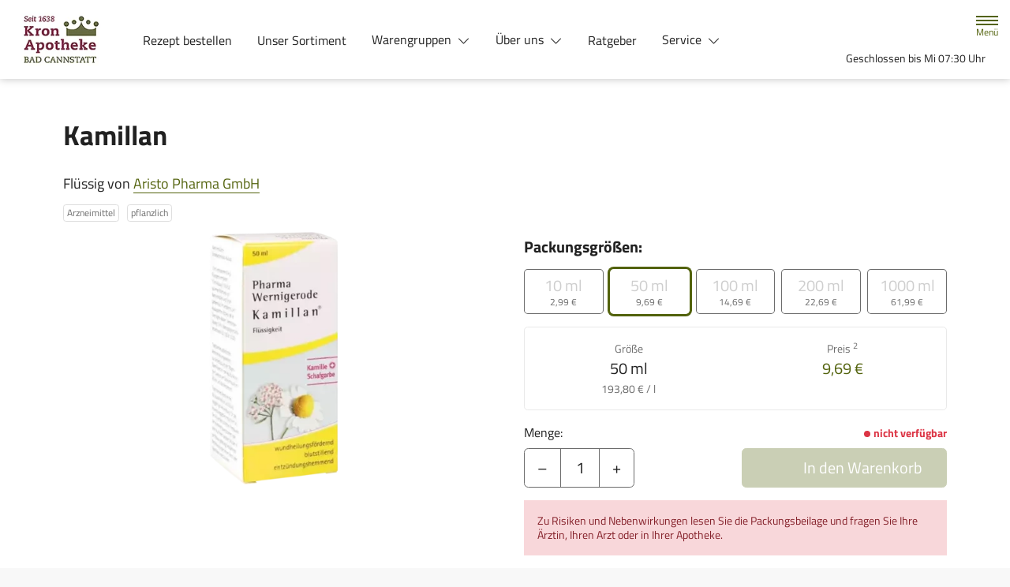

--- FILE ---
content_type: text/html; charset=UTF-8
request_url: https://www.kronapo.de/produkt/03363967/kamillan
body_size: 13913
content:
<!doctype html>
<html lang="de">
<head>
    <title>Kamillan | Shop | Kron Apotheke Bad Cannstatt in 70372 Stuttgart</title>
    <meta charset="utf-8">
<meta http-equiv="x-ua-compatible" content="ie=edge">
<meta name="viewport" content="width=device-width, initial-scale=1">
<meta name="theme-color" content="#ffffff">    <meta name="description" content="Kamillan | Jetzt vorbestellen in Kron Apotheke Bad Cannstatt in Stuttgart und direkt abholen oder liefern lassen.">
    <meta property="og:title" content="Kamillan | Shop | Kron Apotheke Bad Cannstatt">
    <meta property="og:site_name" content="Kamillan | Shop | Kron Apotheke Bad Cannstatt">
        <meta name="mobile-web-app-capable" content="yes">
    <link rel="icon" sizes="192x192" href="https://premiumsite.apocdn.net/themes/common/images/home_screen_icon/apotheken_logo_192x192.png">
        <meta name="apple-mobile-web-app-capable" content="yes">     <link rel="apple-touch-icon" href="https://premiumsite.apocdn.net/apple-touch-icon.png">
    <link rel="apple-touch-icon" sizes="76x76" href="https://premiumsite.apocdn.net/apple-touch-icon-76x76.png">
    <link rel="apple-touch-icon" sizes="120x120" href="https://premiumsite.apocdn.net/apple-touch-icon-120x120.png">
    <link rel="apple-touch-icon" sizes="152x152" href="https://premiumsite.apocdn.net/apple-touch-icon-152x152.png">


<meta name="copyright" content="apotheken.de DAN GmbH">
<meta property="og:type" content="website">
<meta property="og:url" itemprop="url" content="kronapo.de">
<meta property="og:image" itemprop="image" content="https://mein-uploads.apocdn.net/19199/logo/70372_kron_logo_1.jpg">
<meta name="format-detection" content="telephone=no">

    <script type="application/ld+json">
    {
        "@context": "http://schema.org",
        "@type": "Product",
        "sku": "3363967",
        "gtin14": "",
        "image": {
            "https://cdn1.apopixx.de/200/web_schraeg_webp/03363967.webp"
        },
        "brand": {
            "@type": "Brand",
            "name": "Aristo Pharma GmbH"
        },
        "offers": {
            "@type": "Offer",
            "itemCondition": "https://schema.org/NewCondition",
            "price": "8.98",
            "priceCurrency": "EUR"
        }
    }
</script>

    <link rel="manifest" href="/manifest.json">

                                                <link rel="preload" href="/fonts/titillium-web-v10-latin-700.woff" as="font" type="font/woff2" crossorigin>
                            <link rel="preload" href="/fonts/titillium-web-v10-latin-700.woff2" as="font" type="font/woff2" crossorigin>
                            <link rel="preload" href="/fonts/titillium-web-v10-latin-regular.woff" as="font" type="font/woff2" crossorigin>
                            <link rel="preload" href="/fonts/titillium-web-v10-latin-regular.woff2" as="font" type="font/woff2" crossorigin>
                        <link rel="preload" href="/fonts/titillium-web.css" as="style" onload="this.rel='stylesheet';">
            
                        <link rel="stylesheet" href="/color-scheme-build/color-scheme-olive-not-home.c953f809.css" media="all">
                        <link rel="stylesheet" href="/color-scheme-build/color-scheme-olive.86e0ac0f.css" media="all">
                <link rel="preload" href="/color-scheme-build/color-scheme-olive-non-blocking.fa489854.css" as="style" onload="this.rel='stylesheet';">
                <meta name="apple-itunes-app" content="app-id=506362694">
    
    
    <script src="/legacy-build/runtime.9df288f6.js" defer data-turbo-track="reload" data-turbo-eval="false" nomodule integrity="sha384-mE1+j2IQOsimcDidE9F1Yru/wKwSdNSSdGNDtfCYrvAhh5scl0AzmLVh2DosIsgs"></script><script src="/legacy-build/214.fb710443.js" defer data-turbo-track="reload" data-turbo-eval="false" nomodule integrity="sha384-4HOY+NTvDXUFG+SGPNA8w22fYhSOxNEV+xC59y9AGCH22enQNLVaihQ3VktqsCY/"></script><script src="/legacy-build/89.6b28233e.js" defer data-turbo-track="reload" data-turbo-eval="false" nomodule integrity="sha384-aYwlL8dEh8b2hZPiYyupxqtcUW/k0+Cnb/sGrf5cuzXVzQY61oL9x3pgdagLo0JK"></script><script src="/legacy-build/765.53f34551.js" defer data-turbo-track="reload" data-turbo-eval="false" nomodule integrity="sha384-hsihJpiysRo9riUTkV1iWlMJPURdweNtmB3lNrlMsIqiJgqd2vsJEhB1knqkUyte"></script><script src="/legacy-build/stimulus.5025ab06.js" defer data-turbo-track="reload" data-turbo-eval="false" nomodule integrity="sha384-ngLKNCFIePTcoQxuyMjKS1MZILJPpEgzMnjuzcG666UTP2Kop6RQRbJ9COLuCRIK"></script><script src="/modern-build/runtime.962e44e4.js" defer data-turbo-track="reload" data-turbo-eval="false" type="module" integrity="sha384-4GfIZ9QYmCvE5GLUYGw8GGL5h2403CkrS4tGZ3G1VCfss/w25iYQE79ytOUq+Oi7"></script><script src="/modern-build/434.6bd839b1.js" defer data-turbo-track="reload" data-turbo-eval="false" type="module" integrity="sha384-1hO1vko9zz1+IXIXSS7QWLHrYzp4IqzzuJAGWUSwgbn14GGavQkQQJJg5a2iGYks"></script><script src="/modern-build/89.a0d9c62e.js" defer data-turbo-track="reload" data-turbo-eval="false" type="module" integrity="sha384-4MpcC+F0ee3FBN+/ujy0/1flzawMEarWYWlc60poMGXfMmcqPfrXymCMR80szm7m"></script><script src="/modern-build/854.e258fad3.js" defer data-turbo-track="reload" data-turbo-eval="false" type="module" integrity="sha384-CJu8/fWk27r+E4RN/4a9Z1hCRTsZ0v/RweU1+MLRdOZKGVdLJFCLu/fhORpKqz/p"></script><script src="/modern-build/stimulus.28e93a51.js" defer data-turbo-track="reload" data-turbo-eval="false" type="module" integrity="sha384-miohPM8LrISYRTLVMlMiaZqDBrEF9j3DKniA8RDLo3ergVbQVxX3Bq/PjWJJ9+nK"></script>

                                    <script data-controller="tracking" data-tracking-type-value="apothekenDeChat" type="text/plain" src="https://chat-widget.apotheken.de/chat-widget.js"></script>
            <script id="initialize-apotheken-de-chat" type="text/plain">
                function initializeApothekenDeChat() {
                    if (typeof window.apothekenDeChat === 'undefined') {
                        if (typeof window.initApothekenDeChatInterval === 'undefined') {
                            window.initApothekenDeChatInterval = setInterval(initializeApothekenDeChat, 1000);
                        }
                        return;
                    }

                    if (typeof window.initApothekenDeChatInterval !== 'undefined') {
                        clearInterval(window.initApothekenDeChatInterval);
                    }

                    window.apothekenDeChat.initialize({
                        secureId: '78e06919e990b65303c4b59948624a9b',
                        parentUrl: 'https://www.kronapo.de',
                        privacyUrl: '/datenschutz',
                        usageUrl: '/agb'
                    });
                }

                window.addEventListener('turbo:load', initializeApothekenDeChat);
            </script>
            
        
        </head><body class="font-bootstrap-icons-not-ready font-apotheken-icons-v2-not-ready font-titillium " data-controller="menu window-height webfonts error product-search block-search" data-block-search-autosuggestions-url-value="https://www.kronapo.de/suche/suggestions/products" data-cart-count="0" data-locale="de">
    <a href="#content" class="visually-hidden-focusable">Zum Hauptinhalt springen</a>
    <div id="page">
                                <header id="header" data-controller="header" class="bg-default">
    <nav class="navbar">
        <div class="container-fluid flex-nowrap justify-content-lg-start align-items-start">
            <div class="column-left d-flex flex-column justify-content-start">
                <div class="d-flex">
                                        <a class="navbar-brand d-flex flex-column me-md-2" href="/" aria-label="Zur Startseite">
                        <div class="logo pe-3">
                            <img src="https://mein-uploads.apocdn.net/19199/logo/70372_kron_logo_1@500-160.webp" class="img" alt="Logo Kron Apotheke Bad Cannstatt" height="80" width="250">
                        </div>
                        <div class="pharmacy-name d-none">
                            <span>Kron Apotheke Bad Cannstatt</span>
                        </div>
                    </a>
                    <div class="d-flex flex-column justify-content-center">
                        <div class="pharmacy-name d-none">
                            Kron Apotheke Bad Cannstatt
                        </div>
                        <nav id="main-nav" class="d-none d-lg-flex me-5" data-controller="main-nav">
                            <ul class="menu list-inline d-flex flex-wrap align-items-center mb-0">
                                                                                                                                            <li class="menu__item">
                                            <a href="/rezept">Rezept bestellen</a>
                                        </li>
                                                                                                                                                <li class="menu__item">
                                            <a href="/shop">Unser Sortiment</a>
                                        </li>
                                                                                                                                                <li class="menu__item">
                                            <a class="dropdown-toggle" data-bs-toggle="collapse" href="#menu-dropdown-1" role="button" aria-expanded="false">
                                                Warengruppen
                                            </a>
                                        </li>
                                                                                                                                                                                        <li class="menu__item">
                                            <a class="dropdown-toggle" data-bs-toggle="collapse" href="#menu-dropdown-2" role="button" aria-expanded="false">
                                                Über uns
                                            </a>
                                        </li>
                                                                                                                                                                                        <li class="menu__item">
                                            <a href="/advisor">Ratgeber</a>
                                        </li>
                                                                                                                                                <li class="menu__item">
                                            <a class="dropdown-toggle" data-bs-toggle="collapse" href="#menu-dropdown-3" role="button" aria-expanded="false">
                                                Service
                                            </a>
                                        </li>
                                                                                                                                                                                        <li class="menu__item">
                                            <a class="dropdown-toggle" data-bs-toggle="collapse" href="#menu-dropdown-4" role="button" aria-expanded="false">
                                                Krankheiten &amp; Therapie
                                            </a>
                                        </li>
                                                                                                                                                                                        <li class="menu__item">
                                            <a class="dropdown-toggle" data-bs-toggle="collapse" href="#menu-dropdown-5" role="button" aria-expanded="false">
                                                Eltern &amp; Kind
                                            </a>
                                        </li>
                                                                                                                                                                                        <li class="menu__item">
                                            <a href="/gesund-im-alter">Gesund im Alter</a>
                                        </li>
                                                                                                                                                <li class="menu__item">
                                            <a href="/news">News</a>
                                        </li>
                                                                                                                                                <li class="menu__item">
                                            <a href="/kontakt">Kontakt</a>
                                        </li>
                                                                                                </ul>
                        </nav>
                    </div>
                    </div>
                <div class="d-flex">
                    <a class="navbar-brand navbar-brand--sticky d-flex flex-column me-md-2" href="/" aria-label="Zur Startseite">
                        <div class="logo logo--sticky d-flex align-items-center">
                                                                                                                    <img src="/svg/Deutsche_Apotheke_Logo.svg" class="img me-2 apo-a" alt="Logo Apotheken A" width="551" height="559">
                                                                                                                                                                            <span class="title length-long">
                                Kron Apotheke Bad Cannstatt
                            </span>
                        </div>
                    </a>
                </div>
            </div>
            <div class="column-right d-flex flex-column flex-md-row-reverse flex-lg-column flex-xxl-row-reverse align-items-md-center align-items-lg-end align-items-xxl-center align-self-md-center align-self-lg-start align-self-xxl-center justify-content-end ms-lg-auto">
                <nav id="meta-nav" class="mb-2 mb-md-0 mb-lg-2 mb-xxl-0 ms-md-3 ms-xxl-5" aria-label="Globale Navigation">
                                        <ul class="menu list-inline d-flex align-items-center justify-content-end mb-0">
                                                    <li class="menu__item menu__item--icon list-inline-item">
                                <a href="tel:+49711565502" aria-label="Jetzt Apotheke anrufen">
                                    <i class="bi-telephone" role="img" aria-label="Anrufen"></i>
                                </a>
                            </li>
                                                <li class="menu__item menu__item--icon list-inline-item ms-md-2 ms-lg-2 ms-xxl-3" data-controller="cart-icon">
                                    <a href="/warenkorb" aria-label="Hier Warenkorb öffnen">
                                        <i id="cart-icon" class="bi bi-bag" role="img" aria-label="Warenkorb"></i>
                                    </a>
                                </li>
                            <li class="menu__item menu__item--icon list-inline-item ms-md-2 ms-lg-2 ms-xxl-3 d-none d-md-block">
                                <button id="toggle-search-overlay" aria-label="Suche" aria-haspopup="dialog">
                                    <i class="bi bi-search" role="img" aria-label="Suche" data-action="click->block-search#openOverlay"></i>
                                    <span class="d-none">Suche</span>
                                </button>
                            </li>
                            <li class="menu__item menu__item--toggle list-inline-item ms-md-4 ms-lg-3 ms-xxl-4">
                                <a id="toggle-offcanvas-nav" class="d-flex flex-column justify-content-center" href="#" aria-expanded="false" data-action="click->menu#menuOpen">
                                    <span class="icon"></span>
                                    <span class="title">Menü</span>
                                </a>
                            </li>
                        </ul>
                </nav>
                <div id="dropdown-opening-hours" class="oh dropdown">
    <a id="dropdown-opening-hours__dropdown-toggle" href="#" class="dropdown-toggle" data-bs-toggle="dropdown" aria-expanded="false" data-bs-auto-close="outside" data-header-target="toggle">
        <i class="bi-clock"></i>
                        <span>Geschlossen bis Mi 07:30 Uhr</span>
            <i class="bi-chevron-down"></i>
    </a>
    <div id="dropdown-opening-hours__dropdown-menu" class="dropdown-menu dropdown-menu-end p-4" aria-labelledby="dropdown-opening-hours__dropdown-toggle" style="display:none" data-header-target="menu">
        <div class="d-grid gap-2 mb-4">
            <a href="/notdienst" class="btn btn-danger d-flex justify-content-center align-items-center">
                <i class="theme_icon-emergency-service me-1"></i>
                <span>Notdienst-Apotheken anzeigen</span>
            </a>
        </div>
        <h3 class="h4 text-center">Öffnungszeiten</h3>
                                                                                    <div class="oh-table d-flex flex-wrap">
                                                                                    <div>Montag</div>
                        <div>
                                                            07:30 - 18:30<br>
                                                                                        <small></small>
                                                    </div>
                                                                    <div>Dienstag</div>
                        <div>
                                                            07:30 - 18:30<br>
                                                                                        <small></small>
                                                    </div>
                                                                    <div>Mittwoch</div>
                        <div>
                                                            07:30 - 18:30<br>
                                                                                        <small></small>
                                                    </div>
                                                                    <div>Donnerstag</div>
                        <div>
                                                            07:30 - 18:30<br>
                                                                                        <small></small>
                                                    </div>
                                                                    <div>Freitag</div>
                        <div>
                                                            07:30 - 18:30<br>
                                                                                        <small></small>
                                                    </div>
                                                                    <div>Samstag</div>
                        <div>
                                                            08:30 - 14:00<br>
                                                                                        <small></small>
                                                    </div>
                                                </div>
            </div>
</div>

                </div>
        </div>
    </nav>
</header>

                                                                            <ul id="menu-dropdown-1" class="dropdown-menu main-nav-dropdown">
                <li>
                            <h6 class="subheading">Highlights</h6>
                        </li>
                    <li>
                        <a class="dropdown-item" href="/shop?filter%5Bcategory_id%5D%5B0%5D=20">Abwehrkräfte</a>
                    </li>
                <li>
                        <a class="dropdown-item" href="/shop?filter%5Bcategory_id%5D%5B0%5D=63">Reiseapotheke</a>
                    </li>
                <li>
                        <a class="dropdown-item" href="/shop?filter%5Bcategory_id%5D%5B0%5D=74">Sonnenschutz</a>
                    </li>
                <li>
                        <a class="dropdown-item" href="/shop?filter%5Bcategory_id%5D%5B0%5D=83">Vitamine &amp; Mineralien</a>
                    </li>
                                
                <li>
                            <h6 class="subheading">A&ndash;Z</h6>
                        </li>
                                        <li>
                        <a class="dropdown-item" href="/shop?filter%5Bcategory_id%5D%5B0%5D=1">Abführmittel</a>
                    </li>
                                    <li>
                        <a class="dropdown-item" href="/shop?filter%5Bcategory_id%5D%5B0%5D=2">Allergie &amp; Heuschnupfen</a>
                    </li>
                                    <li>
                        <a class="dropdown-item" href="/shop?filter%5Bcategory_id%5D%5B0%5D=3">Alles für die Frau </a>
                    </li>
                                    <li>
                        <a class="dropdown-item" href="/shop?filter%5Bcategory_id%5D%5B0%5D=78">Aromatherapie</a>
                    </li>
                                    <li>
                        <a class="dropdown-item" href="/shop?filter%5Bcategory_id%5D%5B0%5D=4">Augen, Nase &amp; Ohr </a>
                    </li>
                                    <li>
                        <a class="dropdown-item" href="/shop?filter%5Bcategory_id%5D%5B0%5D=5">Babyausstattung</a>
                    </li>
                                    <li>
                        <a class="dropdown-item" href="/shop?filter%5Bcategory_id%5D%5B0%5D=6">Babypflege </a>
                    </li>
                                    <li>
                        <a class="dropdown-item" href="/shop?filter%5Bcategory_id%5D%5B0%5D=8">Bad &amp; Sauna</a>
                    </li>
                                    <li>
                        <a class="dropdown-item" href="/shop?filter%5Bcategory_id%5D%5B0%5D=9">Bandagen</a>
                    </li>
                                    <li>
                        <a class="dropdown-item" href="/shop?filter%5Bcategory_id%5D%5B0%5D=10">Beruhigung &amp; Schlaf </a>
                    </li>
                                    <li>
                        <a class="dropdown-item" href="/shop?filter%5Bcategory_id%5D%5B0%5D=11">Blutdruckmessgeräte</a>
                    </li>
                                    <li>
                        <a class="dropdown-item" href="/shop?filter%5Bcategory_id%5D%5B0%5D=12">Blutzuckermessgerät</a>
                    </li>
                                    <li>
                        <a class="dropdown-item" href="/shop?filter%5Bcategory_id%5D%5B0%5D=14">Bonbons, Traubenzucker &amp; Co.</a>
                    </li>
                                    <li>
                        <a class="dropdown-item" href="/shop?filter%5Bcategory_id%5D%5B0%5D=16">Darmgesundheit</a>
                    </li>
                                    <li>
                        <a class="dropdown-item" href="/shop?filter%5Bcategory_id%5D%5B0%5D=17">Desinfektion &amp; Reinigung </a>
                    </li>
                                    <li>
                        <a class="dropdown-item" href="/shop?filter%5Bcategory_id%5D%5B0%5D=18">Dosierer &amp; Zerteiler </a>
                    </li>
                                    <li>
                        <a class="dropdown-item" href="/shop?filter%5Bcategory_id%5D%5B0%5D=19">Erkältung</a>
                    </li>
                                    <li>
                        <a class="dropdown-item" href="/shop?filter%5Bcategory_id%5D%5B0%5D=21">Erste Hilfe </a>
                    </li>
                                    <li>
                        <a class="dropdown-item" href="/shop?filter%5Bcategory_id%5D%5B0%5D=23">Frauenhygiene </a>
                    </li>
                                    <li>
                        <a class="dropdown-item" href="/shop?filter%5Bcategory_id%5D%5B0%5D=24">Fußpflege</a>
                    </li>
                                    <li>
                        <a class="dropdown-item" href="/shop?filter%5Bcategory_id%5D%5B0%5D=25">Gesichtspflege </a>
                    </li>
                                    <li>
                        <a class="dropdown-item" href="/shop?filter%5Bcategory_id%5D%5B0%5D=26">Haare &amp; Nägel</a>
                    </li>
                                    <li>
                        <a class="dropdown-item" href="/shop?filter%5Bcategory_id%5D%5B0%5D=27">Haarpflege</a>
                    </li>
                                    <li>
                        <a class="dropdown-item" href="/shop?filter%5Bcategory_id%5D%5B0%5D=28">Hals, Mund &amp; Rachen</a>
                    </li>
                                    <li>
                        <a class="dropdown-item" href="/shop?filter%5Bcategory_id%5D%5B0%5D=29">Handpflege </a>
                    </li>
                                    <li>
                        <a class="dropdown-item" href="/shop?filter%5Bcategory_id%5D%5B0%5D=30">Handschuhe &amp; Mundschutz</a>
                    </li>
                                    <li>
                        <a class="dropdown-item" href="/shop?filter%5Bcategory_id%5D%5B0%5D=31">Harnteststreifen</a>
                    </li>
                                    <li>
                        <a class="dropdown-item" href="/shop?filter%5Bcategory_id%5D%5B0%5D=33">Homöopathie  </a>
                    </li>
                                    <li>
                        <a class="dropdown-item" href="/shop?filter%5Bcategory_id%5D%5B0%5D=35">Infektion &amp; Wundbehandlung </a>
                    </li>
                                    <li>
                        <a class="dropdown-item" href="/shop?filter%5Bcategory_id%5D%5B0%5D=37">Inhalationsgeräte</a>
                    </li>
                                    <li>
                        <a class="dropdown-item" href="/shop?filter%5Bcategory_id%5D%5B0%5D=38">Inkontinenz </a>
                    </li>
                                    <li>
                        <a class="dropdown-item" href="/shop?filter%5Bcategory_id%5D%5B0%5D=39">Insektenschutz</a>
                    </li>
                                    <li>
                        <a class="dropdown-item" href="/shop?filter%5Bcategory_id%5D%5B0%5D=40">Insulinpens</a>
                    </li>
                                    <li>
                        <a class="dropdown-item" href="/shop?filter%5Bcategory_id%5D%5B0%5D=43">Körperpflege</a>
                    </li>
                                    <li>
                        <a class="dropdown-item" href="/shop?filter%5Bcategory_id%5D%5B0%5D=44">Lanzetten</a>
                    </li>
                                    <li>
                        <a class="dropdown-item" href="/shop?filter%5Bcategory_id%5D%5B0%5D=45">Läuse </a>
                    </li>
                                    <li>
                        <a class="dropdown-item" href="/shop?filter%5Bcategory_id%5D%5B0%5D=46">Liebe &amp; Potenz </a>
                    </li>
                                    <li>
                        <a class="dropdown-item" href="/shop?filter%5Bcategory_id%5D%5B0%5D=47">Lippenpflege</a>
                    </li>
                                    <li>
                        <a class="dropdown-item" href="/shop?filter%5Bcategory_id%5D%5B0%5D=48">Magen, Darm &amp; Galle</a>
                    </li>
                                    <li>
                        <a class="dropdown-item" href="/shop?filter%5Bcategory_id%5D%5B0%5D=50">Med. Strümpfe</a>
                    </li>
                                    <li>
                        <a class="dropdown-item" href="/shop?filter%5Bcategory_id%5D%5B0%5D=53">Nagelpflege</a>
                    </li>
                                    <li>
                        <a class="dropdown-item" href="/shop?filter%5Bcategory_id%5D%5B0%5D=54">Niere, Blase &amp; Prostata</a>
                    </li>
                                    <li>
                        <a class="dropdown-item" href="/shop?filter%5Bcategory_id%5D%5B0%5D=60">Pflaster</a>
                    </li>
                                    <li>
                        <a class="dropdown-item" href="/shop?filter%5Bcategory_id%5D%5B0%5D=56">Pflege für den Mann </a>
                    </li>
                                    <li>
                        <a class="dropdown-item" href="/shop?filter%5Bcategory_id%5D%5B0%5D=57">Pflege für Kinder und Babys </a>
                    </li>
                                    <li>
                        <a class="dropdown-item" href="/shop?filter%5Bcategory_id%5D%5B0%5D=55">Pflege &amp; Massagen</a>
                    </li>
                                    <li>
                        <a class="dropdown-item" href="/shop?filter%5Bcategory_id%5D%5B0%5D=58">Pflegeprodukte </a>
                    </li>
                                    <li>
                        <a class="dropdown-item" href="/shop?filter%5Bcategory_id%5D%5B0%5D=59">Pilzinfektionen</a>
                    </li>
                                    <li>
                        <a class="dropdown-item" href="/shop?filter%5Bcategory_id%5D%5B0%5D=62">Raucherentwöhnung</a>
                    </li>
                                    <li>
                        <a class="dropdown-item" href="/shop?filter%5Bcategory_id%5D%5B0%5D=64">Rheuma &amp; Muskelschmerz</a>
                    </li>
                                    <li>
                        <a class="dropdown-item" href="/shop?filter%5Bcategory_id%5D%5B0%5D=65">Schlanke Linie, Diät</a>
                    </li>
                                    <li>
                        <a class="dropdown-item" href="/shop?filter%5Bcategory_id%5D%5B0%5D=66">Schmerzmittel</a>
                    </li>
                                    <li>
                        <a class="dropdown-item" href="/shop?filter%5Bcategory_id%5D%5B0%5D=67">Schminksortiment </a>
                    </li>
                                    <li>
                        <a class="dropdown-item" href="/shop?filter%5Bcategory_id%5D%5B0%5D=68">Schuppen &amp; Kopfhaut </a>
                    </li>
                                    <li>
                        <a class="dropdown-item" href="/shop?filter%5Bcategory_id%5D%5B0%5D=70">Schüßler Salze</a>
                    </li>
                                    <li>
                        <a class="dropdown-item" href="/shop?filter%5Bcategory_id%5D%5B0%5D=72">Schwangerschaftstest</a>
                    </li>
                                    <li>
                        <a class="dropdown-item" href="/shop?filter%5Bcategory_id%5D%5B0%5D=71">Schwangerschaft &amp; Stillzeit </a>
                    </li>
                                    <li>
                        <a class="dropdown-item" href="/shop?filter%5Bcategory_id%5D%5B0%5D=75">Spritzen &amp; Kanülen</a>
                    </li>
                                    <li>
                        <a class="dropdown-item" href="/shop?filter%5Bcategory_id%5D%5B0%5D=76">Stärkung &amp; Konzentration</a>
                    </li>
                                    <li>
                        <a class="dropdown-item" href="/shop?filter%5Bcategory_id%5D%5B0%5D=79">Tees &amp; Kräuter </a>
                    </li>
                                    <li>
                        <a class="dropdown-item" href="/shop?filter%5Bcategory_id%5D%5B0%5D=80">Thermometer</a>
                    </li>
                                    <li>
                        <a class="dropdown-item" href="/shop?filter%5Bcategory_id%5D%5B0%5D=81">Venenmittel</a>
                    </li>
                                    <li>
                        <a class="dropdown-item" href="/shop?filter%5Bcategory_id%5D%5B0%5D=82">Verhütung </a>
                    </li>
                                    <li>
                        <a class="dropdown-item" href="/shop?filter%5Bcategory_id%5D%5B0%5D=84">Wärmetherapie</a>
                    </li>
                                    <li>
                        <a class="dropdown-item" href="/shop?filter%5Bcategory_id%5D%5B0%5D=85">Warzen &amp; Hühneraugen</a>
                    </li>
                                    <li>
                        <a class="dropdown-item" href="/shop?filter%5Bcategory_id%5D%5B0%5D=86">Zahn &amp; Mundpflege</a>
                    </li>
                </ul>
                                                    <ul id="menu-dropdown-2" class="dropdown-menu main-nav-dropdown">
                                                            <li>
                            <a class="dropdown-item" href="/unser-team">Unser Team</a>
                        </li>
                                                                                <li>
                            <a class="dropdown-item" href="/offerFlyer">Angebotsflyer</a>
                        </li>
                                                 </ul>
                                                                        <ul id="menu-dropdown-3" class="dropdown-menu main-nav-dropdown">
                                                            <li>
                            <a class="dropdown-item" href="/services">Unsere Leistungen</a>
                        </li>
                                                                                <li>
                            <a class="dropdown-item" href="/notdienst">Notdienst heute</a>
                        </li>
                                                 </ul>
                                                    <ul id="menu-dropdown-4" class="dropdown-menu main-nav-dropdown">
                <li>
    <a class="dropdown-item" href="/krankheiten-und-therapie/66-erkrankungen-im-alter">Erkrankungen im Alter</a>
</li>
<li>
    <a class="dropdown-item" href="/krankheiten-und-therapie/67-sexualmedizin">Sexualmedizin</a>
</li>
<li>
    <a class="dropdown-item" href="/krankheiten-und-therapie/70-aesthetische-chirurgie">Ästhetische Chirurgie</a>
</li>
<li>
    <a class="dropdown-item" href="/krankheiten-und-therapie/75-augen">Augen</a>
</li>
<li>
    <a class="dropdown-item" href="/krankheiten-und-therapie/81-zaehne-und-kiefer">Zähne und Kiefer</a>
</li>
<li>
    <a class="dropdown-item" href="/krankheiten-und-therapie/89-hno-atemwege-und-lunge">HNO, Atemwege und Lunge</a>
</li>
<li>
    <a class="dropdown-item" href="/krankheiten-und-therapie/99-magen-und-darm">Magen und Darm</a>
</li>
<li>
    <a class="dropdown-item" href="/krankheiten-und-therapie/107-herz-gefaesse-kreislauf">Herz, Gefäße, Kreislauf</a>
</li>
<li>
    <a class="dropdown-item" href="/krankheiten-und-therapie/113-stoffwechsel">Stoffwechsel</a>
</li>
<li>
    <a class="dropdown-item" href="/krankheiten-und-therapie/121-nieren-und-harnwege">Nieren und Harnwege</a>
</li>
<li>
    <a class="dropdown-item" href="/krankheiten-und-therapie/125-orthopaedie-und-unfallmedizin">Orthopädie und Unfallmedizin</a>
</li>
<li>
    <a class="dropdown-item" href="/krankheiten-und-therapie/136-rheumatologische-erkrankungen">Rheumatologische Erkrankungen</a>
</li>
<li>
    <a class="dropdown-item" href="/krankheiten-und-therapie/142-blut-krebs-und-infektionen">Blut, Krebs und Infektionen</a>
</li>
<li>
    <a class="dropdown-item" href="/krankheiten-und-therapie/149-haut-haare-und-naegel">Haut, Haare und Nägel</a>
</li>
<li>
    <a class="dropdown-item" href="/krankheiten-und-therapie/160-psychische-erkrankungen">Psychische Erkrankungen</a>
</li>
<li>
    <a class="dropdown-item" href="/krankheiten-und-therapie/166-neurologie">Neurologie</a>
</li>
<li>
    <a class="dropdown-item" href="/krankheiten-und-therapie/176-schmerz-und-schlafmedizin">Schmerz- und Schlafmedizin</a>
</li>
<li>
    <a class="dropdown-item" href="/krankheiten-und-therapie/180-frauenkrankheiten">Frauenkrankheiten</a>
</li>
<li>
    <a class="dropdown-item" href="/krankheiten-und-therapie/185-maennerkrankheiten">Männerkrankheiten</a>
</li>

            </ul>
                                                    <ul id="menu-dropdown-5" class="dropdown-menu main-nav-dropdown">
                <li>
    <a class="dropdown-item" href="/themenwelt/eltern-kind/29-eltern-und-kind/34-unerfuellter-kinderwunsch">Unerfüllter Kinderwunsch</a>
</li>
<li>
    <a class="dropdown-item" href="/themenwelt/eltern-kind/29-eltern-und-kind/35-schwangerschaft">Schwangerschaft</a>
</li>
<li>
    <a class="dropdown-item" href="/themenwelt/eltern-kind/29-eltern-und-kind/36-geburt-und-stillzeit">Geburt und Stillzeit</a>
</li>
<li>
    <a class="dropdown-item" href="/themenwelt/eltern-kind/29-eltern-und-kind/37-kinderkrankheiten">Kinderkrankheiten</a>
</li>

            </ul>
                                                                                    
                <nav id="offcanvas-nav" data-menu-target="menu">
    <header id="offcanvas-nav__header">
        <button id="btn-close-offcanvas-nav" type="button" class="btn-close btn-close--custom" aria-label="Close" data-action="click->menu#menuClose">
            <svg xmlns="http://www.w3.org/2000/svg" width="22" height="22"><path d="M12 11l9.8-9.8a.69.69 0 000-1 .69.69 0 00-1 0L11 10 1.2.21a.69.69 0 00-1 0 .69.69 0 000 1L10 11 .21 20.8a.69.69 0 000 1 .69.69 0 001 0L11 12l9.8 9.8a.7.7 0 101-1z"/></svg>
            <span class="visually-hidden">Menü schließen</span>
        </button>
        <div class="pharmacy-address">
            <address class="text-start m-0 px-3 py-2 py-lg-3 pe-5">
                <span class="pharmacy-name">
                    <figure>
                                                                                                    <img src="/svg/Deutsche_Apotheke_Logo.svg" class="apo-a" alt="" width="30" height="30">
                                           </figure>
                    <span>Kron Apotheke Bad Cannstatt</span>
                </span>
                                    <span class="location">
                        <i class="bi-geo-alt-fill"></i>
                        <span>Marktstraße 59 · 70372 Stuttgart</span>
                    </span>
                                            <span class="phone">
                            <i class="bi-telephone-fill"></i>
                            <a href="tel:+49711565502">Telefon: 0711/56 55 02</a>
                        </span>
                                                                <span class="email">
                            <i class="bi-envelope-fill"></i>
                            <a href="mailto:info@kronapo.de">info@kronapo.de</a>
                        </span>
                                                </address>
            <a href="/kontakt" title="Zur Kontaktseite" class="btn-contact">
                    <i class="bi-chevron-right"></i>
                </a></div>
        <div class="search-form">
            <div class="form-wrap">
                <form action="/shop" class="f-flex p-3 pt-2 pb-2" method="get" data-controller="input-reset">
                        <fieldset>
                            <legend class="visually-hidden">Suche nach Medikamenten, Symptomen, PZNs</legend>
                            <div class="input-group">
                                <input
                                    id="offcanvas-search-field"
                                    type="text"
                                    name="search"
                                    placeholder="Suche"
                                    aria-label="Suche"
                                    autocomplete="off"
                                    aria-haspopup="dialog"
                                    value=""
                                    data-input-reset-target="input" data-block-search-target="offcanvasInput"
                                    data-action="focus->menu#searchFocus keyup->input-reset#toggleBtnReset focus->block-search#focusSuggestionsOffcanvas keyup->block-search#toggleSearchSuggestionsOffcanvas keyup->block-search#autosuggestionsOffcanvas">
                                <i class="bi bi-search text-primary"></i>
                            </div>
                            <button
                                type="reset"
                                class="btn btn-reset"
                                data-input-reset-target="button"
                                data-action="input-reset#reset block-search#reset">
                                <i class="bi bi-x-lg text-primary"></i>
                                <span class="visually-hidden">Suche zurücksetzen</span>
                            </button>
                        </fieldset>
                    </form>
                    <button id="btn-search-form-close" class="btn" data-action="click->menu#searchClose">
                        <i class="bi bi-arrow-left-short text-primary"></i>
                        <span class="visually-hidden">Suche schließen</span>
                    </button>
                </div><div class="autocomplete-results">
                    <div class="p-4 pt-3 pb-3">
                        <div id="offcanvas-search-autocomplete-results-placeholder" class="placeholder results-list">
                            <div data-block-search-target="defaultSuggestionsOffcanvas"></div>
                        </div>
                        <div id="offcanvas-search-autocomplete-results-list" class="results-list" data-block-search-target="suggestionsOffcanvasResultList"></div>
                    </div>
                    <div class="p-4 pt-3 pb-3">
                        <a href="/shop" class="btn btn-outline-primary mt-3 d-block" data-action="product-search#showSearchResults">
                            Alle Ergebnisse anzeigen
                        </a>
                    </div>
                </div></div>
    </header>
    <ul id="panel-menu" class="menu">
                                                <li class="menu__item mm-listitem">
                    <a href="/rezept">Rezept bestellen</a>
                </li>
                                                            <li class="menu__item mm-listitem">
                    <a href="/shop">Unser Sortiment</a>
                </li>
                                                            <li class="menu__item">
    <span>Warengruppen</span>
    <ul class="menu menu--sub">
        <li class="mm-divider">
                    Highlights
                </li>
                        <li class="menu__item">
                <a href="/shop?filter%5Bcategory_id%5D%5B0%5D=20">Abwehrkräfte</a>
            </li>
                    <li class="menu__item">
                <a href="/shop?filter%5Bcategory_id%5D%5B0%5D=63">Reiseapotheke</a>
            </li>
                    <li class="menu__item">
                <a href="/shop?filter%5Bcategory_id%5D%5B0%5D=74">Sonnenschutz</a>
            </li>
                    <li class="menu__item">
                <a href="/shop?filter%5Bcategory_id%5D%5B0%5D=83">Vitamine &amp; Mineralien</a>
            </li>
                
        <li class="mm-divider">
                    A&ndash;Z                </li>
            <li class="menu__item">
                <a href="/shop?filter%5Bcategory_id%5D%5B0%5D=1">Abführmittel</a>
            </li>
        <li class="menu__item">
                <a href="/shop?filter%5Bcategory_id%5D%5B0%5D=2">Allergie &amp; Heuschnupfen</a>
            </li>
        <li class="menu__item">
                <a href="/shop?filter%5Bcategory_id%5D%5B0%5D=3">Alles für die Frau </a>
            </li>
        <li class="menu__item">
                <a href="/shop?filter%5Bcategory_id%5D%5B0%5D=78">Aromatherapie</a>
            </li>
        <li class="menu__item">
                <a href="/shop?filter%5Bcategory_id%5D%5B0%5D=4">Augen, Nase &amp; Ohr </a>
            </li>
        <li class="menu__item">
                <a href="/shop?filter%5Bcategory_id%5D%5B0%5D=5">Babyausstattung</a>
            </li>
        <li class="menu__item">
                <a href="/shop?filter%5Bcategory_id%5D%5B0%5D=6">Babypflege </a>
            </li>
        <li class="menu__item">
                <a href="/shop?filter%5Bcategory_id%5D%5B0%5D=8">Bad &amp; Sauna</a>
            </li>
        <li class="menu__item">
                <a href="/shop?filter%5Bcategory_id%5D%5B0%5D=9">Bandagen</a>
            </li>
        <li class="menu__item">
                <a href="/shop?filter%5Bcategory_id%5D%5B0%5D=10">Beruhigung &amp; Schlaf </a>
            </li>
        <li class="menu__item">
                <a href="/shop?filter%5Bcategory_id%5D%5B0%5D=11">Blutdruckmessgeräte</a>
            </li>
        <li class="menu__item">
                <a href="/shop?filter%5Bcategory_id%5D%5B0%5D=12">Blutzuckermessgerät</a>
            </li>
        <li class="menu__item">
                <a href="/shop?filter%5Bcategory_id%5D%5B0%5D=14">Bonbons, Traubenzucker &amp; Co.</a>
            </li>
        <li class="menu__item">
                <a href="/shop?filter%5Bcategory_id%5D%5B0%5D=16">Darmgesundheit</a>
            </li>
        <li class="menu__item">
                <a href="/shop?filter%5Bcategory_id%5D%5B0%5D=17">Desinfektion &amp; Reinigung </a>
            </li>
        <li class="menu__item">
                <a href="/shop?filter%5Bcategory_id%5D%5B0%5D=18">Dosierer &amp; Zerteiler </a>
            </li>
        <li class="menu__item">
                <a href="/shop?filter%5Bcategory_id%5D%5B0%5D=19">Erkältung</a>
            </li>
        <li class="menu__item">
                <a href="/shop?filter%5Bcategory_id%5D%5B0%5D=21">Erste Hilfe </a>
            </li>
        <li class="menu__item">
                <a href="/shop?filter%5Bcategory_id%5D%5B0%5D=23">Frauenhygiene </a>
            </li>
        <li class="menu__item">
                <a href="/shop?filter%5Bcategory_id%5D%5B0%5D=24">Fußpflege</a>
            </li>
        <li class="menu__item">
                <a href="/shop?filter%5Bcategory_id%5D%5B0%5D=25">Gesichtspflege </a>
            </li>
        <li class="menu__item">
                <a href="/shop?filter%5Bcategory_id%5D%5B0%5D=26">Haare &amp; Nägel</a>
            </li>
        <li class="menu__item">
                <a href="/shop?filter%5Bcategory_id%5D%5B0%5D=27">Haarpflege</a>
            </li>
        <li class="menu__item">
                <a href="/shop?filter%5Bcategory_id%5D%5B0%5D=28">Hals, Mund &amp; Rachen</a>
            </li>
        <li class="menu__item">
                <a href="/shop?filter%5Bcategory_id%5D%5B0%5D=29">Handpflege </a>
            </li>
        <li class="menu__item">
                <a href="/shop?filter%5Bcategory_id%5D%5B0%5D=30">Handschuhe &amp; Mundschutz</a>
            </li>
        <li class="menu__item">
                <a href="/shop?filter%5Bcategory_id%5D%5B0%5D=31">Harnteststreifen</a>
            </li>
        <li class="menu__item">
                <a href="/shop?filter%5Bcategory_id%5D%5B0%5D=33">Homöopathie  </a>
            </li>
        <li class="menu__item">
                <a href="/shop?filter%5Bcategory_id%5D%5B0%5D=35">Infektion &amp; Wundbehandlung </a>
            </li>
        <li class="menu__item">
                <a href="/shop?filter%5Bcategory_id%5D%5B0%5D=37">Inhalationsgeräte</a>
            </li>
        <li class="menu__item">
                <a href="/shop?filter%5Bcategory_id%5D%5B0%5D=38">Inkontinenz </a>
            </li>
        <li class="menu__item">
                <a href="/shop?filter%5Bcategory_id%5D%5B0%5D=39">Insektenschutz</a>
            </li>
        <li class="menu__item">
                <a href="/shop?filter%5Bcategory_id%5D%5B0%5D=40">Insulinpens</a>
            </li>
        <li class="menu__item">
                <a href="/shop?filter%5Bcategory_id%5D%5B0%5D=43">Körperpflege</a>
            </li>
        <li class="menu__item">
                <a href="/shop?filter%5Bcategory_id%5D%5B0%5D=44">Lanzetten</a>
            </li>
        <li class="menu__item">
                <a href="/shop?filter%5Bcategory_id%5D%5B0%5D=45">Läuse </a>
            </li>
        <li class="menu__item">
                <a href="/shop?filter%5Bcategory_id%5D%5B0%5D=46">Liebe &amp; Potenz </a>
            </li>
        <li class="menu__item">
                <a href="/shop?filter%5Bcategory_id%5D%5B0%5D=47">Lippenpflege</a>
            </li>
        <li class="menu__item">
                <a href="/shop?filter%5Bcategory_id%5D%5B0%5D=48">Magen, Darm &amp; Galle</a>
            </li>
        <li class="menu__item">
                <a href="/shop?filter%5Bcategory_id%5D%5B0%5D=50">Med. Strümpfe</a>
            </li>
        <li class="menu__item">
                <a href="/shop?filter%5Bcategory_id%5D%5B0%5D=53">Nagelpflege</a>
            </li>
        <li class="menu__item">
                <a href="/shop?filter%5Bcategory_id%5D%5B0%5D=54">Niere, Blase &amp; Prostata</a>
            </li>
        <li class="menu__item">
                <a href="/shop?filter%5Bcategory_id%5D%5B0%5D=60">Pflaster</a>
            </li>
        <li class="menu__item">
                <a href="/shop?filter%5Bcategory_id%5D%5B0%5D=56">Pflege für den Mann </a>
            </li>
        <li class="menu__item">
                <a href="/shop?filter%5Bcategory_id%5D%5B0%5D=57">Pflege für Kinder und Babys </a>
            </li>
        <li class="menu__item">
                <a href="/shop?filter%5Bcategory_id%5D%5B0%5D=55">Pflege &amp; Massagen</a>
            </li>
        <li class="menu__item">
                <a href="/shop?filter%5Bcategory_id%5D%5B0%5D=58">Pflegeprodukte </a>
            </li>
        <li class="menu__item">
                <a href="/shop?filter%5Bcategory_id%5D%5B0%5D=59">Pilzinfektionen</a>
            </li>
        <li class="menu__item">
                <a href="/shop?filter%5Bcategory_id%5D%5B0%5D=62">Raucherentwöhnung</a>
            </li>
        <li class="menu__item">
                <a href="/shop?filter%5Bcategory_id%5D%5B0%5D=64">Rheuma &amp; Muskelschmerz</a>
            </li>
        <li class="menu__item">
                <a href="/shop?filter%5Bcategory_id%5D%5B0%5D=65">Schlanke Linie, Diät</a>
            </li>
        <li class="menu__item">
                <a href="/shop?filter%5Bcategory_id%5D%5B0%5D=66">Schmerzmittel</a>
            </li>
        <li class="menu__item">
                <a href="/shop?filter%5Bcategory_id%5D%5B0%5D=67">Schminksortiment </a>
            </li>
        <li class="menu__item">
                <a href="/shop?filter%5Bcategory_id%5D%5B0%5D=68">Schuppen &amp; Kopfhaut </a>
            </li>
        <li class="menu__item">
                <a href="/shop?filter%5Bcategory_id%5D%5B0%5D=70">Schüßler Salze</a>
            </li>
        <li class="menu__item">
                <a href="/shop?filter%5Bcategory_id%5D%5B0%5D=72">Schwangerschaftstest</a>
            </li>
        <li class="menu__item">
                <a href="/shop?filter%5Bcategory_id%5D%5B0%5D=71">Schwangerschaft &amp; Stillzeit </a>
            </li>
        <li class="menu__item">
                <a href="/shop?filter%5Bcategory_id%5D%5B0%5D=75">Spritzen &amp; Kanülen</a>
            </li>
        <li class="menu__item">
                <a href="/shop?filter%5Bcategory_id%5D%5B0%5D=76">Stärkung &amp; Konzentration</a>
            </li>
        <li class="menu__item">
                <a href="/shop?filter%5Bcategory_id%5D%5B0%5D=79">Tees &amp; Kräuter </a>
            </li>
        <li class="menu__item">
                <a href="/shop?filter%5Bcategory_id%5D%5B0%5D=80">Thermometer</a>
            </li>
        <li class="menu__item">
                <a href="/shop?filter%5Bcategory_id%5D%5B0%5D=81">Venenmittel</a>
            </li>
        <li class="menu__item">
                <a href="/shop?filter%5Bcategory_id%5D%5B0%5D=82">Verhütung </a>
            </li>
        <li class="menu__item">
                <a href="/shop?filter%5Bcategory_id%5D%5B0%5D=84">Wärmetherapie</a>
            </li>
        <li class="menu__item">
                <a href="/shop?filter%5Bcategory_id%5D%5B0%5D=85">Warzen &amp; Hühneraugen</a>
            </li>
        <li class="menu__item">
                <a href="/shop?filter%5Bcategory_id%5D%5B0%5D=86">Zahn &amp; Mundpflege</a>
            </li>
        </ul>
</li>

                                                            <li class="menu__item">
                    <span>Über uns</span>
                    <ul class="menu menu--sub">
                                                                                                        <li class="menu__item">
                                    <a href="/unser-team">Unser Team</a>
                                </li>
                                                                                                                                                                                                                                                                                                                                                                                        <li class="menu__item">
                                    <a href="/offerFlyer">Angebotsflyer</a>
                                </li>
                                                                                            </ul>
                </li>
                                                            <li class="menu__item mm-listitem">
                    <a href="/advisor">Ratgeber</a>
                </li>
                                                            <li class="menu__item">
                    <span>Service</span>
                    <ul class="menu menu--sub">
                                                                                                        <li class="menu__item">
                                    <a href="/services">Unsere Leistungen</a>
                                </li>
                                                                                                                                                            <li class="menu__item">
                                    <a href="/notdienst">Notdienst heute</a>
                                </li>
                                                                                            </ul>
                </li>
                                                            <li class="menu__item">
    <span>Krankheiten & Therapie</span>
    <ul class="menu menu--sub">
        <li class="menu__item">
            <a href="/krankheiten-und-therapie/66-erkrankungen-im-alter">Erkrankungen im Alter</a>
        </li>
        <li class="menu__item">
            <a href="/krankheiten-und-therapie/67-sexualmedizin">Sexualmedizin</a>
        </li>
        <li class="menu__item">
            <a href="/krankheiten-und-therapie/70-aesthetische-chirurgie">Ästhetische Chirurgie</a>
        </li>
        <li class="menu__item">
            <a href="/krankheiten-und-therapie/75-augen">Augen</a>
        </li>
        <li class="menu__item">
            <a href="/krankheiten-und-therapie/81-zaehne-und-kiefer">Zähne und Kiefer</a>
        </li>
        <li class="menu__item">
            <a href="/krankheiten-und-therapie/89-hno-atemwege-und-lunge">HNO, Atemwege und Lunge</a>
        </li>
        <li class="menu__item">
            <a href="/krankheiten-und-therapie/99-magen-und-darm">Magen und Darm</a>
        </li>
        <li class="menu__item">
            <a href="/krankheiten-und-therapie/107-herz-gefaesse-kreislauf">Herz, Gefäße, Kreislauf</a>
        </li>
        <li class="menu__item">
            <a href="/krankheiten-und-therapie/113-stoffwechsel">Stoffwechsel</a>
        </li>
        <li class="menu__item">
            <a href="/krankheiten-und-therapie/121-nieren-und-harnwege">Nieren und Harnwege</a>
        </li>
        <li class="menu__item">
            <a href="/krankheiten-und-therapie/125-orthopaedie-und-unfallmedizin">Orthopädie und Unfallmedizin</a>
        </li>
        <li class="menu__item">
            <a href="/krankheiten-und-therapie/136-rheumatologische-erkrankungen">Rheumatologische Erkrankungen</a>
        </li>
        <li class="menu__item">
            <a href="/krankheiten-und-therapie/142-blut-krebs-und-infektionen">Blut, Krebs und Infektionen</a>
        </li>
        <li class="menu__item">
            <a href="/krankheiten-und-therapie/149-haut-haare-und-naegel">Haut, Haare und Nägel</a>
        </li>
        <li class="menu__item">
            <a href="/krankheiten-und-therapie/160-psychische-erkrankungen">Psychische Erkrankungen</a>
        </li>
        <li class="menu__item">
            <a href="/krankheiten-und-therapie/166-neurologie">Neurologie</a>
        </li>
        <li class="menu__item">
            <a href="/krankheiten-und-therapie/176-schmerz-und-schlafmedizin">Schmerz- und Schlafmedizin</a>
        </li>
        <li class="menu__item">
            <a href="/krankheiten-und-therapie/180-frauenkrankheiten">Frauenkrankheiten</a>
        </li>
        <li class="menu__item">
            <a href="/krankheiten-und-therapie/185-maennerkrankheiten">Männerkrankheiten</a>
        </li>
    </ul>
</li>

                                                            <li class="menu__item">
    <span>Eltern &amp; Kind</span>
    <ul class="menu menu--sub">
        <li class="menu__item">
            <a href="/themenwelt/eltern-kind/29-eltern-und-kind/34-unerfuellter-kinderwunsch">Unerfüllter Kinderwunsch</a>
        </li>
        <li class="menu__item">
            <a href="/themenwelt/eltern-kind/29-eltern-und-kind/35-schwangerschaft">Schwangerschaft</a>
        </li>
        <li class="menu__item">
            <a href="/themenwelt/eltern-kind/29-eltern-und-kind/36-geburt-und-stillzeit">Geburt und Stillzeit</a>
        </li>
        <li class="menu__item">
            <a href="/themenwelt/eltern-kind/29-eltern-und-kind/37-kinderkrankheiten">Kinderkrankheiten</a>
        </li>
    </ul>
</li>

                                                            <li class="menu__item mm-listitem">
                    <a href="/gesund-im-alter">Gesund im Alter</a>
                </li>
                                                            <li class="menu__item mm-listitem">
                    <a href="/news">News</a>
                </li>
                                                            <li class="menu__item mm-listitem">
                    <a href="/kontakt">Kontakt</a>
                </li>
                        </ul>
    <footer id="offcanvas-nav__footer" class="p-4 pt-3 pb-3">
        <ul class="menu list-inline mb-0">
            <li class="menu__item list-inline-item">
                <a href="/kontakt" class="menu__item list-inline-item">
                    <i class="bi bi-envelope"></i>
                    <span class="visually-hidden">Schreiben Sie uns eine E-Mail.</span>
                </a>
            </li><li class="menu__item list-inline-item">
                <a href="https://www.facebook.com/pages/Kron-Apotheke/480804642060342" class="menu__item list-inline-item">
                    <i class="bi bi-facebook"></i>
                    <span class="visually-hidden">Besuchen Sie uns auf Facebook.</span>
                </a>
            </li><li class="menu__item list-inline-item">
                <a href="https://www.instagram.com/kronapotheke?igsh=MXJ3MTJkN3psNm95bQ==" class="menu__item list-inline-item">
                    <i class="bi bi-instagram"></i>
                    <span class="visually-hidden">Besuchen Sie uns auf Instagram.</span>
                </a>
            </li></ul>
    </footer>
</nav>

                <div id="content">
            <div class="b b--search-form bg-light" data-block-search-target="form">
    <div class="container-fluid side-padding bg-light search-form-container" data-block-search-target="formContainer">
        <div class="search-form mx-auto py-3 py-sm-4">
            <h4 class="headline text-primary text-center d-none d-md-block">
                <strong>Suche</strong> nach Medikamenten, Symptomen, PZNs</h4>
            <form action="/shop" data-controller="input-reset">
                    <fieldset>
                        <legend class="visually-hidden">Suche nach Medikamenten, Symptomen, PZNs</legend>
                        <button class="close-search-overlay" aria-label="Suche schließen" data-action="click->block-search#closeOverlay">
                            <i class="bi bi-arrow-left-short text-primary"></i>
                            <span class="visually-hidden">Suche schließen</span>
                        </button>
                        <i class="bi bi-search text-primary" data-action="click->block-search#openOverlay"></i>
                        <div class="input-group">
                            <input
                                type="text"
                                id="search-field"
                                class="input-search"
                                name="search"
                                placeholder="Suche"
                                aria-label="Suche"
                                autocomplete="off"
                                value=""
                                data-input-reset-target="input" data-block-search-target="input"
                                data-action="keyup->input-reset#toggleBtnReset product-search#search keyup->block-search#autosuggestions keyup->block-search#toggleSearchSuggestions keyup->product-search#toggleSearchSuggestions click->block-search#openOverlay keydown.enter->product-search#showSearchResults">
                        </div>
                        <button
                            type="reset"
                            class="btn btn-reset input-reset-trigger"
                            data-target-input="search-field"
                            data-input-reset-target="button"
                            data-action="input-reset#reset block-search#reset">
                            <i class="bi bi-x-lg text-primary"></i>
                            <span class="visually-hidden">Suche zurücksetzen</span>
                        </button>
                        <button id="toggle-offcanvas-search" class="toggle-offcanvas-search d-block d-md-none" data-action="click->menu#searchOpen" aria-label="Suche öffnen">
                            <span class="visually-hidden">Suche öffnen</span>
                        </button>
                    </fieldset>
                </form>
                <div class="autocomplete-results py-3">
                        <div id="search-autocomplete-results-placeholder" class="placeholder results-list px-3">
                            <div data-product-search-target="searchSuggestions" data-block-search-target="defaultSuggestions">
                            </div>
                        </div>
                        <div id="search-autocomplete-results-list" class="results-list px-3" data-block-search-target="suggestionsResultList">
                        </div>
                        <div>
                            <a href="/shop" class="btn btn-outline-primary mt-3 d-block" data-action="product-search#showSearchResults">
                                Alle Ergebnisse anzeigen
                            </a>
                        </div>
                    </div>
                        </div>
    </div>
    <div class="bg" data-action="click->block-search#closeOverlay"></div>
</div>

                <div class="b b--product">
        <div class="container-fluid side-padding">
                                        <div class="row mb-2 mb-md-3 mb-xl-4">
    <div class="col-12">
        <div class="product-name">
            <h1 class="h2 text-reset">Kamillan</h1>
        </div>
    </div>
</div>

<div class="row g-lg-4 g-xl-5" data-controller="add-to-cart" data-add-to-cart-pzn-value="03363967" data-add-to-cart-add-to-cart-url-value="/warenkorb/hinzufuegen" data-add-to-cart-cart-url-value="/warenkorb">
    <div class="col-12 col-md-6">
        <div class="product-specifications">
            <div class="unit-and-manufacturer">
                <span class="unit">Flüssig</span>
                <span class="manufacturer">von
                                    <a href="/shop?search=&amp;filter%5Bvendor_id%5D%5B%5D=17760" class="text-link">Aristo Pharma GmbH</a>
                                </span>
            </div>
        </div>
        <div class="product-labels">
                            <span class="product-label product-label--outline-secondary">Arzneimittel</span>
                            <span class="product-label product-label--outline-secondary">pflanzlich</span>
                                </div>
        <div class="product-images text-center">
            <picture>
                                                        <source media="(min-width: 540px)" srcset="https://cdn1.apopixx.de/400/web_schraeg_webp/03363967.webp 1x, https://cdn1.apopixx.de/800/web_schraeg_webp/03363967.webp 2x">
                    <source srcset="https://cdn1.apopixx.de/200/web_schraeg_webp/03363967.webp 1x, https://cdn1.apopixx.de/400/web_schraeg_webp/03363967.webp 2x">
                    <img src="https://cdn1.apopixx.de/200/web_schraeg_webp/03363967.webp" class="img-fluid" alt="Kamillan">
                            </picture>

        </div>
    </div>
    <div class="col-12 col-md-6 b--cart">
        <div class="row row--product-listing">
                    </div>
        <div class="product-variations">
            <h6>Packungsgrößen:</h6>
            <ul class="select-buttons select-buttons--columns-4 variations justify-content-start" data-controller="pdp-variants">
                                    <li class="variation">
                        <input type="radio"
                               id="variation-1"
                               name="variation"
                               title="Packungsgröße auswählen"
                               value="09089527"  data-action="pdp-variants#select"
                               disabled="disabled"
                               data-pdp-variants-pzn-param="09089527"
                               data-pdp-variants-href-param="/produkt/09089527/kamillan">
                        <label for="variation-1" title="Packungsgröße auswählen">
                            <span class="title">10&nbsp;<abbr title="Milliliter">ml</abbr></span>
                                                            <span class="price">2,99 €</span>
                                                    </label>
                    </li>
                                    <li class="variation">
                        <input type="radio"
                               id="variation-2"
                               name="variation"
                               title="Packungsgröße auswählen"
                               value="03363967" checked="checked" data-action="pdp-variants#select"
                               disabled="disabled"
                               data-pdp-variants-pzn-param="03363967"
                               data-pdp-variants-href-param="/produkt/03363967/kamillan">
                        <label for="variation-2" title="Packungsgröße auswählen">
                            <span class="title">50&nbsp;<abbr title="Milliliter">ml</abbr></span>
                                                            <span class="price">9,69 €</span>
                                                    </label>
                    </li>
                                    <li class="variation">
                        <input type="radio"
                               id="variation-3"
                               name="variation"
                               title="Packungsgröße auswählen"
                               value="03364004"  data-action="pdp-variants#select"
                               disabled="disabled"
                               data-pdp-variants-pzn-param="03364004"
                               data-pdp-variants-href-param="/produkt/03364004/kamillan">
                        <label for="variation-3" title="Packungsgröße auswählen">
                            <span class="title">100&nbsp;<abbr title="Milliliter">ml</abbr></span>
                                                            <span class="price">14,69 €</span>
                                                    </label>
                    </li>
                                    <li class="variation">
                        <input type="radio"
                               id="variation-4"
                               name="variation"
                               title="Packungsgröße auswählen"
                               value="03364027"  data-action="pdp-variants#select"
                               disabled="disabled"
                               data-pdp-variants-pzn-param="03364027"
                               data-pdp-variants-href-param="/produkt/03364027/kamillan">
                        <label for="variation-4" title="Packungsgröße auswählen">
                            <span class="title">200&nbsp;<abbr title="Milliliter">ml</abbr></span>
                                                            <span class="price">22,69 €</span>
                                                    </label>
                    </li>
                                    <li class="variation">
                        <input type="radio"
                               id="variation-5"
                               name="variation"
                               title="Packungsgröße auswählen"
                               value="03364033"  data-action="pdp-variants#select"
                               disabled="disabled"
                               data-pdp-variants-pzn-param="03364033"
                               data-pdp-variants-href-param="/produkt/03364033/kamillan">
                        <label for="variation-5" title="Packungsgröße auswählen">
                            <span class="title">1000&nbsp;<abbr title="Milliliter">ml</abbr></span>
                                                            <span class="price">61,99 €</span>
                                                    </label>
                    </li>
                            </ul>
        </div>

        <div class="product-price text-center my-3">
                        <div class="row">
                <div class="col package-data" data-package-size="50" data-package-unit="ML">
                    <div class="label">Größe</div>
                    <div>50&nbsp;<abbr
                            title="Milliliter">ml</abbr>
                    </div>
                                                                <div class="subtext">
                            193,80 € / <abbr title="Liter">l</abbr>
                        </div>
                                    </div>
                <div class="col">
                    <div class="label">Preis
                        <sup>2</sup>
                    </div>
                    <div class="price text-primary">9,69 €
                                            </div>
                </div>
            </div>
        </div>

        <div class="product-add-to-cart my-3">
            <div class="row row--quantity-label-and-availability mb-1 mb-sm-2">
                <div class="col col--quantity-label">
                    Menge:
                </div>
                <div class="col col--availability text-end">
                                                                        <span class="availability text-danger">nicht verfügbar</span>
                                                            </div>
            </div>
            <form>
                <div class="row">
                    <div class="col-5">
                        <div class="input-group input-group-lg input-group--number">
                            <button class="btn" type="button" data-type="decrease" aria-label="Menge mindern" data-action="click->add-to-cart#changeQuantity">–</button>
                            <input type="number" class="form-control text-center input-quantity" name="count" aria-label="Menge" value="1" min="1" max="10" data-add-to-cart-target="quantity">
                            <button class="btn" type="button" data-type="increase" aria-label="Menge erhöhen" data-action="click->add-to-cart#changeQuantity">+</button>
                        </div>
                    </div>
                    <div class="col-7 d-flex justify-content-end">
                        <button type="submit" class="d-block btn btn-lg btn-primary btn-cart" data-action="click->add-to-cart#add" data-add-to-cart-target="button" disabled>
                            <i class="bi bi-bag-plus-fill me-3"></i>
                            <span class="text">In den Warenkorb</span>
                        </button>
                    </div>
                </div>
            </form>
        </div>

        
                    <div class="alert alert-danger" role="alert">
    <strong></strong>
    Zu Risiken und Nebenwirkungen lesen Sie die Packungsbeilage und fragen Sie Ihre Ärztin, Ihren Arzt oder in Ihrer Apotheke.
</div>

            </div>
</div>

                        <hr/>
            <h2 class="mt-5 pt-3 pt-lg-5 text-reset accordion-headline">Details & Pflichtangaben</h2>

            <div class="product-accordion">
                <div class="custom-accordion" data-controller="accordion">
                                                <div class="custom-accordion__item">
        <h3 class="header text-primary">
            <i class="theme_icon-pdf"></i>
            <span>Downloads</span>
        </h3>
        <div class="body">
                                                                                                                <p><a href="https://beipackzettel.apocdn.net/medien/af1b4ce71e5ad5ed62f44ab9d4e503139b384f72d9cdb3b6a325fb725a28c159.pdf" target="_blank">Beipackzettel Kamillan</a></p>
                                                            </div>
    </div>

                        
                                            <div class="custom-accordion__item" aria-expanded="false" aria-controls="custom-accordion__item-ingredients-toggle">
    <h3 class="header text-primary" id="custom-accordion__item-ingredients">
                    <i class="theme_icon-ingredients"></i>
            <span>Inhaltsstoffe</span>
            </h3>
    <div class="body" aria-labelledby="custom-accordion__item-ingredients" data-accordion-target="body">
                                    <p><strong>Wirkstoff:</strong></p>
                <ul>
                                                                                                                <li>
                                                                                                Kamillenblüten Extrakt, Auszugsmittel: Ethanol 96%, Trinkwasser, Ammoniaklösung 10%, PEG-Glycerolhydroxystearat, (52,1:50,8:1:0,25)
                                                                </li>
                                                                                                                    <li>
                                                                                                Schafgarbenkraut Extrakt, (1:7,4), Auszugsmittel: Ethanol 96%, Wasser, Ammoniaklösung 10%, PEG-Glycerolhydroxystearat, (52,1:50,8:1:0,25)
                                                                </li>
                                                                    </ul>
            
                            <p><strong>Hilfsstoff:</strong></p>
                <ul>
                                                                                                                <li>
                                                                                                Ammoniak Lösung, konzentriert
                                                                </li>
                                                                                                                    <li>
                                                                                                Ethanol
                                                                </li>
                                                                                                                    <li>
                                                                                                Macrogol glycerolhydroxystearat
                                                                </li>
                                                                                                                    <li>
                                                                                                Wasser, gereinigt
                                                                </li>
                                                                    </ul>
                        </div>
    <div class="toggle text-primary" id="custom-accordion__item-ingredients-toggle" data-action="click->accordion#toggle">
        <span class="label text-link">mehr</span>
    </div>
</div>

                    <turbo-frame id="product_patient_texts" src="/product/03363967/patientTexts"></turbo-frame>
                    <div class="custom-accordion__item" aria-expanded="false" aria-controls="custom-accordion__item-details-toggle">
    <h3 class="header text-primary" id="custom-accordion__item-details">
                <i class="theme_icon-details"></i>
        <span>Details</span>
        </h3>
    <div class="body" aria-labelledby="custom-accordion__item-details" data-accordion-target="body">
                <p><strong><abbr title="Pharmazentralnummer">PZN</abbr>:</strong> 03363967</p>
        <p><strong>Packungsgröße:</strong> 50&nbsp;<abbr title="Milliliter">ml</abbr></p>
        </div>
    <div class="toggle text-primary" id="custom-accordion__item-details-toggle" data-action="click->accordion#toggle">
        <span class="label text-link">mehr</span>
    </div>
</div>

                    <div class="custom-accordion__item" aria-expanded="false" aria-controls="custom-accordion__item-vendor-toggle">
    <h3 class="header text-primary" id="custom-accordion__item-vendor">
                <i class="theme_icon-manufacturer"></i>
        <span>Hersteller</span>
        </h3>
    <div class="body" aria-labelledby="custom-accordion__item-vendor" data-accordion-target="body">
                            <p><strong>Name:</strong> Aristo Pharma GmbH</p>
            <p><strong>Straße:</strong> Wallenroder Str. 8-10</p>
            <p><strong>Ort:</strong> 13435 Berlin</p>
                            <p><strong>Homepage:</strong> <a href="https://www.aristo-pharma.de">www.aristo-pharma.de</a></p>
                            </div>
    <div class="toggle text-primary" id="custom-accordion__item-vendor-toggle" data-action="click->accordion#toggle">
        <span class="label text-link">mehr</span>
    </div>
</div>

                </div>
            </div>
                    </div>
    </div>
        </div>

        <div data-controller="cookie-banner">
            <div id="modal-cb" class="cb modal fade" tabindex="-1" data-cookie-banner-target="modal">
    <div class="modal-dialog modal-dialog-centered modal-dialog-scrollable">
        <div id="cb-content-default" class="modal-content">
            <div class="modal-body">
                <p class="h5 modal-title">
                    Datenschutzeinstellungen
                </p>
                <p>
                    Wir nutzen Cookies auf unserer Website. Einige von ihnen sind essenziell, während andere uns helfen, diese Website und Ihre Erfahrung zu verbessern.
                </p>
                <p>
                    Wenn Sie unter 16 Jahre alt sind und Ihre Zustimmung zu freiwilligen Diensten geben möchten, müssen Sie Ihre Erziehungsberechtigten um Erlaubnis bitten.
                </p>
                <p>
                    Wir verwenden Cookies und andere Technologien auf unserer Website. Einige von ihnen sind essenziell, während andere uns helfen, diese Website und Ihre Erfahrung zu verbessern. Personenbezogene Daten können verarbeitet werden (z. B. IP-Adressen), z. B. für personalisierte Anzeigen und Inhalte oder Anzeigen- und Inhaltsmessung. Weitere Informationen über die Verwendung Ihrer Daten finden Sie in unserer Datenschutzerklärung.
                    Sie können Ihre Auswahl jederzeit unter Einstellungen widerrufen oder anpassen.
                </p>
                <div class="accordion" id="cb-accordion-default">
                                                                                            <div class="accordion-item">
                            <h6 class="accordion-header" id="cb-heading-1">
                                <span class="form-check h6 form-switch">
                                    <input aria-label="Checkbox für essenzielle Cookies" class="form-check-input" type="checkbox" id="cb-setting-essential-all" value="essential-all" data-action="change->cookie-banner#updateType" data-cookie-banner-type-param="essential" checked disabled>
                                </span>
                                <button class="accordion-button collapsed" type="button" data-bs-toggle="collapse" data-bs-target="#cb-collpase-1" aria-expanded="false" aria-controls="cb-collpase-1">
                                    Essenziell
                                </button>
                            </h6>
                            <div id="cb-collpase-1" class="accordion-collapse collapse" aria-labelledby="cb-heading-1">
                                <div class="accordion-body">
                                    Essenzielle Cookies ermöglichen grundlegende Funktionen und sind für die einwandfreie Funktion der Website erforderlich.
                                </div>
                            </div>
                        </div>
                                                                                                                                                                        <div class="accordion-item">
                            <h6 class="accordion-header" id="cb-heading-3">
                                <span class="form-check h6 form-switch">
                                    <input aria-label="Checkbox für Übersetzungs-Cookies" class="form-check-input" type="checkbox" id="cb-setting-translation-all" value="translation-all" data-action="change->cookie-banner#updateType" data-cookie-banner-type-param="translation">
                                </span>
                                <button class="accordion-button collapsed" type="button" data-bs-toggle="collapse" data-bs-target="#cb-collpase-3" aria-expanded="false" aria-controls="cb-collpase-3">
                                    Übersetzung
                                </button>
                            </h6>
                            <div id="cb-collpase-3" class="accordion-collapse collapse" aria-labelledby="cb-heading-3">
                                <div class="accordion-body">
                                    Gerne übersetzen wir Ihnen unsere gesamte Website in jede beliebige Sprache. Wir nutzen dafür den Dienst Google Translator. Bei der Nutzung werden personenbezogene Daten (IP-Nummer, Informationen zu Ihrem Endgerät und Browser, etc.) an Google gesendet und ggf. Cookies gesetzt. Daher ist es möglich, dass Google Ihre Zugriffe speichert und Ihr Verhalten analysieren kann. Mit der Aktivierung erklären Sie, dass Sie die Seite übersetzen lassen möchten und die Datenschutzerklärung des Betreibers des Dienstes zur Kenntnis genommen haben.
                                </div>
                            </div>
                        </div>
                                                                                                <div class="accordion-item">
                            <h6 class="accordion-header" id="cb-heading-4">
                                <span class="form-check h6 form-switch">
                                    <input aria-label="Checkbox für statistische Cookies" class="form-check-input" type="checkbox" id="cb-setting-stats-all" value="stats-all" data-action="change->cookie-banner#updateType" data-cookie-banner-type-param="stats">
                                </span>
                                <button class="accordion-button collapsed" type="button" data-bs-toggle="collapse" data-bs-target="#cb-collpase-4" aria-expanded="false" aria-controls="cb-collpase-4">
                                    Statistiken
                                </button>
                            </h6>
                            <div id="cb-collpase-4" class="accordion-collapse collapse" aria-labelledby="cb-heading-4">
                                <div class="accordion-body">
                                    Statistik Cookies erfassen Informationen anonym. Diese Informationen helfen uns zu verstehen, wie unsere Besucher unsere Website nutzen.
                                </div>
                            </div>
                        </div>
                                                                                                                                                                        <div class="accordion-item">
                            <h6 class="accordion-header" id="cb-heading-6">
                                <span class="form-check h6 form-switch">
                                    <input aria-label="Checkbox für Kommunikations-Cookies" class="form-check-input" type="checkbox" id="cb-setting-communication-all" value="communication-all" data-action="change->cookie-banner#updateType" data-cookie-banner-type-param="communication">
                                </span>
                                <button class="accordion-button collapsed" type="button" data-bs-toggle="collapse" data-bs-target="#cb-collpase-6" aria-expanded="false" aria-controls="cb-collpase-6">
                                    Kommunikation
                                </button>
                            </h6>
                            <div id="cb-collpase-6" class="accordion-collapse collapse" aria-labelledby="cb-heading-6">
                                <div class="accordion-body">
                                    Kommunikation per Chat
                                </div>
                            </div>
                        </div>
                                        </div>
            </div>
            <div class="modal-footer justify-content-center">
                <div class="buttons d-flex flex-column flex-md-row">
                    <div class="col col-md-4 order-md-3 mb-2 mb-md-0 ps-md-1">
                        <button class="btn btn-primary" data-action="click->cookie-banner#saveAllCookies">
                            Alle akzeptieren
                        </button>
                    </div>
                    <div class="col col-md-4 order-md-2 pe-md-1">
                        <button class="btn btn-primary" data-action="click->cookie-banner#saveCookies">
                            Speichern
                        </button>
                    </div>
                    <div class="col col-md-4 order-md-1 mb-2 mb-md-0 pe-md-2">
                        <button class="btn btn-primary btn-expanded" data-action="click->cookie-banner#toggleSettings">
                            Individuelle Einstellungen
                        </button>
                    </div>
                </div>
                <div class="text-center text-tiny my-2">
                    <p>
                        Einige Services verarbeiten personenbezogene Daten in den USA. Mit Ihrer Einwilligung zur Nutzung dieser Services stimmen Sie auch der Verarbeitung Ihrer Daten in den USA gemäß Art. 49 (1) lit. a DSGVO zu. Das EuGH stuft die USA als Land mit unzureichendem Datenschutz nach EU-Standards ein. So besteht etwa das Risiko, dass US-Behörden personenbezogene Daten in Überwachungsprogrammen verarbeiten, ohne bestehende Klagemöglichkeit für Europäer.
                    </p>
                </div>
                <nav class="d-flex text-small">
                    <a href="/datenschutz" class="text-link text-muted">Datenschutz</a>
                    <a href="/impressum" class="text-link text-muted">Impressum</a>
                </nav>
            </div>
        </div>
        <div id="cb-content-settings" class="modal-content" style="display:none">
            <div class="modal-body">
                <p class="h5 modal-title">
                    Individuelle Datenschutzeinstellungen
                </p>
                <p>
                    Wir verwenden Cookies und andere Technologien auf unserer Website. Einige von ihnen sind essenziell, während andere uns helfen, diese Website und Ihre Erfahrung zu verbessern. Personenbezogene Daten können verarbeitet werden (z. B. IP-Adressen), z. B. für personalisierte Anzeigen und Inhalte oder Anzeigen- und Inhaltsmessung. Weitere Informationen über die Verwendung Ihrer Daten finden Sie in unserer Datenschutzerklärung.
                    Hier finden Sie eine Übersicht über alle verwendeten Cookies. Sie können Ihre Einwilligung zu ganzen Kategorien geben oder sich weitere Informationen anzeigen lassen und so nur bestimmte Cookies auswählen.
                </p>
                <div class="accordion" id="cb-accordion-settings">
                                                                                            <div class="accordion-item">
                            <div class="accordion-header" id="cb-heading-indi-1">
                                <div class="form-check h6 form-switch">
                                    <input aria-label="Checkbox für essenzielle Cookies" class="form-check-input" type="checkbox" id="cb-setting-essential-all-indi" value="essential-all-indi" data-action="change->cookie-banner#updateType" data-cookie-banner-type-param="essential" checked disabled>
                                </div>
                                <button class="accordion-button collapsed" type="button" data-bs-toggle="collapse" data-bs-target="#cb-collpase-indi-1" aria-expanded="false" aria-controls="cb-collpase-indi-1">
                                    Essenziell (1)
                                </button>
                            </div>
                            <div id="cb-collpase-indi-1" class="accordion-collapse collapse" aria-labelledby="cb-heading-indi-1">
                                <div class="accordion-body">
                                                                            <table class="provider-data">
    <tbody>
    <tr>
        <th>Name</th>
        <td>
            <strong>Kron Apotheke Bad Cannstatt</strong>
            <div class="form-check h6 form-switch">
                <input aria-label="Checkbox für essenzielle Cookies" class="form-check-input" type="checkbox" id="cb-setting-essential-pharmacy" value="pharmacy" checked disabled>
            </div>
        </td>
    </tr>
    <tr>
        <th>Anbieter</th>
        <td>Kron Apotheke Bad Cannstatt<br />
Marktstraße 59<br />
70372 Stuttgart</td>
    </tr>
    <tr>
        <th>Zweck</th>
        <td>Dieses Cookie wird gesetzt, wenn Sie den Shop anklicken. Es wird benötigt um den Warenkorb zu referenzieren.</td>
    </tr>
    <tr>
        <th>Datenschutzerklärung</th>
        <td>
            <a href="https://www.kronapo.de/datenschutz" target="_blank" rel="nofollow noopener noreferrer">https://www.kronapo.de/datenschutz</a>
        </td>
    </tr>
    <tr>
        <th>Host(s)</th>
        <td>kronapo.de</td>
    </tr>
    </tbody>
</table>

                                                                        </div>
                            </div>
                        </div>
                                                                                                                                                                        <div class="accordion-item">
                            <div class="accordion-header" id="cb-heading-indi-3">
                                <div class="form-check h6 form-switch">
                                    <input aria-label="Checkbox für Übersetzungs-Cookies" class="form-check-input" type="checkbox" id="cb-setting-translation-all-indi" value="translation-all-indi" data-action="change->cookie-banner#updateType" data-cookie-banner-type-param="translation">
                                </div>
                                <button class="accordion-button collapsed" type="button" data-bs-toggle="collapse" data-bs-target="#cb-collpase-indi-3" aria-expanded="false" aria-controls="cb-collpase-indi-3">
                                    Übersetzung (1)
                                </button>
                            </div>
                            <div id="cb-collpase-indi-3" class="accordion-collapse collapse" aria-labelledby="cb-heading-indi-3">
                                <div class="accordion-body">
                                                                            <table class="provider-data">
    <tbody>
    <tr>
        <th>Name</th>
        <td>
            <strong>Google Translator</strong>
            <div class="form-check h6 form-switch">
                <input aria-label="Checkbox für Übersetzungs-Cookies (Google Ireland Limited)" class="form-check-input" type="checkbox" id="cb-setting-translation-googleTranslator" value="googleTranslator">
            </div>
        </td>
    </tr>
    <tr>
        <th>Anbieter</th>
        <td>Google Ireland Limited<br />
Gordon House, Barrow Street<br />
Dublin 4<br />
Irland</td>
    </tr>
    <tr>
        <th>Zweck</th>
        <td>Gerne übersetzen wir Ihnen unsere gesamte Website in jede beliebige Sprache. Wir nutzen dafür den Dienst Google Translator. Bei der Nutzung werden personenbezogene Daten (IP-Nummer, Informationen zu Ihrem Endgerät und Browser, etc.) an Google gesendet und ggf. Cookies gesetzt. Daher ist es möglich, dass Google Ihre Zugriffe speichert und Ihr Verhalten analysieren kann. Mit der Aktivierung erklären Sie, dass Sie die Seite übersetzen lassen möchten und die Datenschutzerklärung des Betreibers des Dienstes zur Kenntnis genommen haben.</td>
    </tr>
    <tr>
        <th>Datenschutzerklärung</th>
        <td>
            <a href="https://policies.google.com/privacy" target="_blank" rel="nofollow noopener noreferrer">https://policies.google.com/privacy</a>
        </td>
    </tr>
    <tr>
        <th>Host(s)</th>
        <td>.google.com</td>
    </tr>
    </tbody>
</table>

                                                                        </div>
                            </div>
                        </div>
                                                                                                <div class="accordion-item">
                            <div class="accordion-header" id="cb-heading-indi-4">
                                <div class="form-check h6 form-switch">
                                    <input aria-label="Checkbox für statistische Cookies" class="form-check-input" type="checkbox" id="cb-setting-stats-all-indi" value="stats-all-indi" data-action="change->cookie-banner#updateType" data-cookie-banner-type-param="stats">
                                </div>
                                <button class="accordion-button collapsed" type="button" data-bs-toggle="collapse" data-bs-target="#cb-collpase-indi-4" aria-expanded="false" aria-controls="cb-collpase-indi-4">
                                    Statistiken (1)
                                </button>
                            </div>
                            <div id="cb-collpase-indi-4" class="accordion-collapse collapse" aria-labelledby="cb-heading-indi-4">
                                <div class="accordion-body">
                                                                                                                                                                                                    <table class="provider-data">
    <tbody>
    <tr>
        <th>Name</th>
        <td>
            <strong>Sentry.io</strong>
            <div class="form-check h6 form-switch">
                <input aria-label="Checkbox für Anbieter-Cookies (Functional Software, Inc.)" class="form-check-input" type="checkbox" id="cb-setting-stats-sentry" value="sentry">
            </div>
        </td>
    </tr>
    <tr>
        <th>Anbieter</th>
        <td>Functional Software, Inc.<br />
45 Fremont Street, 8th Floor<br />
San Francisco<br />
CA 94105</td>
    </tr>
    <tr>
        <th>Zweck</th>
        <td>Diese Cookies helfen uns, Fehler-Quellen zu ermitteln und nachzuvollziehen, wie unsere Website funktioniert. So können wir unsere Fehler messen und verbessern. Wenn Sie dieses Cookies nicht zulassen, erfahren wir nicht, ob Sie bei der Nutzung der Website auf Probleme stoßen.</td>
    </tr>
    <tr>
        <th>Datenschutzerklärung</th>
        <td>
            <a href="https://sentry.io/privacy" target="_blank" rel="nofollow noopener noreferrer">https://sentry.io/privacy</a>
        </td>
    </tr>
    <tr>
        <th>Host(s)</th>
        <td>.ingest.sentry.io</td>
    </tr>
    </tbody>
</table>

                                                                        </div>
                            </div>
                        </div>
                                                                                                                                                                        <div class="accordion-item">
                            <div class="accordion-header" id="cb-heading-indi-6">
                                <div class="form-check h6 form-switch">
                                    <input aria-label="Checkbox für Kommunikations-Cookies" class="form-check-input" type="checkbox" id="cb-setting-communication-all-indi" value="communication-all-indi" data-action="change->cookie-banner#updateType" data-cookie-banner-type-param="communication">
                                </div>
                                <button class="accordion-button collapsed" type="button" data-bs-toggle="collapse" data-bs-target="#cb-collpase-indi-6" aria-expanded="false" aria-controls="cb-collpase-indi-6">
                                    Kommunikation (2)
                                </button>
                            </div>
                            <div id="cb-collpase-indi-6" class="accordion-collapse collapse" aria-labelledby="cb-heading-indi-6">
                                <div class="accordion-body">
                                                                                                                                                            <table class="provider-data">
    <tbody>
    <tr>
        <th>Name</th>
        <td>
            <strong> apotheken.de Chat</strong>
            <div class="form-check h6 form-switch">
                <input aria-label="Checkbox für Anbieter-Cookies (DAN Netzwerk Deutscher Apotheker GmbH)" class="form-check-input" type="checkbox" id="cb-setting-communication-apothekenDeChat" value="apothekenDeChat">
            </div>
        </td>
    </tr>
    <tr>
        <th>Anbieter</th>
        <td>DAN Netzwerk Deutscher Apotheker GmbH<br />
Maybachstraße 8<br />
70469 Stuttgart</td>
    </tr>
    <tr>
        <th>Zweck</th>
        <td>Kommunikation per Chat</td>
    </tr>
    <tr>
        <th>Datenschutzerklärung</th>
        <td>
            <a href="https://kronapo.de/datenschutz" target="_blank" rel="nofollow noopener noreferrer">https://kronapo.de/datenschutz</a>
        </td>
    </tr>
    <tr>
        <th>Host(s)</th>
        <td>mos-chat.apotheken.de, chat.apotheken.de, chat-widget.apotheken.de</td>
    </tr>
    </tbody>
</table>

                                                                                <table class="provider-data">
    <tbody>
    <tr>
        <th>Name</th>
        <td>
            <strong>LiveChat</strong>
            <div class="form-check h6 form-switch">
                <input aria-label="Checkbox für Anbieter-Cookies (FDA FragDieApotheke GmbH)" class="form-check-input" type="checkbox" id="cb-setting-communication-fdaLiveChat" value="fdaLiveChat">
            </div>
        </td>
    </tr>
    <tr>
        <th>Anbieter</th>
        <td>Text, Inc.<br />
101 Arch Street, 8th Floor<br />
Boston MA 02110 United States of America</td>
    </tr>
    <tr>
        <th>Zweck</th>
        <td>Dieser Cookie ist erforderlich, um unseren LiveChat nutzen zu können.</td>
    </tr>
    <tr>
        <th>Datenschutzerklärung</th>
        <td>
            <a href="https://frag-die-apotheke.de/datenschutz" target="_blank" rel="nofollow noopener noreferrer">https://frag-die-apotheke.de/datenschutz</a>
        </td>
    </tr>
    <tr>
        <th>Host(s)</th>
        <td>livechat.com</td>
    </tr>
    </tbody>
</table>

                                                                                                                </div>
                            </div>
                        </div>
                                        </div>
                <div class="text-center">
                    <button data-action="click->cookie-banner#toggleSettings" class="btn btn-link pb-0">Zurück</button>
                </div>
            </div>
            <div class="modal-footer justify-content-center">
                <div class="buttons d-flex flex-column flex-md-row">
                    <div class="col col-md-4 order-md-3 mb-2 mb-md-0 ps-md-1 ">
                        <button class="btn btn-primary" data-action="click->cookie-banner#saveAllCookies">
                            Alle akzeptieren
                        </button>
                    </div>
                    <div class="col col-md-4 order-md-2 pe-md-1">
                        <button class="btn btn-primary" data-action="click->cookie-banner#saveCookies">
                            Speichern
                        </button>
                    </div>
                    <div class="col col-md-4 order-md-1 mb-2 mb-md-0 pe-md-2">
                        <button class="btn btn-primary btn-expanded" data-action="click->cookie-banner#saveEssentialCookies">
                            Nur essenzielle akzeptieren
                        </button>
                    </div>
                </div>
                <div class="text-center text-tiny my-2">
                    <p>
                        Einige Services verarbeiten personenbezogene Daten in den USA. Mit Ihrer Einwilligung zur Nutzung dieser Services stimmen Sie auch der Verarbeitung Ihrer Daten in den USA gemäß Art. 49 (1) lit. a DSGVO zu. Das EuGH stuft die USA als Land mit unzureichendem Datenschutz nach EU-Standards ein. So besteht etwa das Risiko, dass US-Behörden personenbezogene Daten in Überwachungsprogrammen verarbeiten, ohne bestehende Klagemöglichkeit für Europäer.
                    </p>
                </div>
                <nav class="d-flex text-small">
                    <a href="/datenschutz" class="text-link text-muted">Datenschutz</a>
                    <a href="/impressum" class="text-link text-muted">Impressum</a>
                </nav>
            </div>
        </div>
    </div>
</div>

            <footer id="footer">
                        <div class="container-fluid logo-slider">
                <div class="row row--slider g-0" data-controller="slider">
                    <div class="col">
                        <div class="swiper-container has-images-with-unknown-ratio" data-loop="false" data-slider-target="sliderContainer">
                            <div class="swiper-wrapper">
                                                                    <div class="swiper-slide">
                                                                                <a href="https://gis.bvl.bund.de/datenportal/w/haendler?filter.haendler=%22TAM-H-477%22" target="_blank" class="logo" >
                                                                                        <picture>
                                                <source media="(min-width: 1200px)" type="image/webp" srcset="https://mein-uploads.apocdn.net/19199/logoSlider/LogoVET-DE_B_RGB-300@200-100.webp 1x, https://mein-uploads.apocdn.net/19199/logoSlider/LogoVET-DE_B_RGB-300@200-100@2x.webp 2x">
                                                <source type="image/webp" srcset="https://mein-uploads.apocdn.net/19199/logoSlider/LogoVET-DE_B_RGB-300@120-060.webp 1x, https://mein-uploads.apocdn.net/19199/logoSlider/LogoVET-DE_B_RGB-300@120-060@2x.webp 2x">
                                                <img src="https://mein-uploads.apocdn.net/19199/logoSlider/LogoVET-DE_B_RGB-300@120-060.webp" class="img-fluid" alt="Logo" width="120" height="60" loading="lazy">
                                            </picture>
                                                                                    </a>
                                                                            </div>
                                                            </div>
                        </div>
                    </div>
                </div>
            </div>
                <div class="container-fluid pt-3 pb-4 side-padding">
        <div class="row justify-content-md-between align-items-md-center">
            <div class="col col-12 col-md-6 col-xl-3">
                <div id="ssl-info" class="row align-items-center">
                    <div class="col col-3 col--ssl-badge">
                        <img src="/svg/ssl-badge.svg" class="ssl-badge img-fluid" alt="SSL-Sicherheit" width="100" height="100" loading="lazy">
                    </div>
                    <div class="col">
                        <p class="ssl-info m-0">
                            <small>Wir legen großen Wert auf den Schutz Ihrer persönlichen Daten und garantieren die sichere Übertragung durch eine SSL-Verschlüsselung.</small>
                        </p>
                    </div>
                </div>
            </div>
            <div class="col col-12 col-md-6 col-xl-4">
                <div class="row row--payment-method">
                                        <div class="col col-12 col-xl-auto">
                        <h6 class="headline">Zahlungsarten</h6>
                    </div>
                    <div class="col col-12 col-xl-auto">
                        <div class="row flex-wrap g-1 g-sm-2">
    <div class="col col-2 col-lg-3">
        <img src="/images/payment/barzahlung.webp" class="img-fluid" alt="Bezahlung vor Ort" width="160" height="96" loading="lazy">
    </div>
            <div class="col col-2 col-lg-3">
            <img src="/images/payment/payPal.webp" class="img-fluid" alt="PayPal" width="160" height="96" loading="lazy">
        </div>
        <div class="col col-2 col-lg-3">
            <img src="/images/payment/sepa.webp" class="img-fluid" alt="SEPA Lastschrift" width="160" height="96" loading="lazy">
        </div>
        <div class="col col-2 col-lg-3">
            <img src="/images/payment/mastercard.webp" class="img-fluid" alt="Mastercard" width="160" height="96" loading="lazy">
        </div>
        <div class="col col-2 col-lg-3">
            <img src="/images/payment/visa.webp" class="img-fluid" alt="Visa" width="160" height="96" loading="lazy">
        </div>
    </div>

                    </div>
                                    </div>
            </div>
            <div class="col col-12 col-xl-5">
                <nav class="footer-navigation mt-3">
                    <ul class="menu list-unstyled">
                        <li class="menu__item me-md-5">
                            <a href="/impressum" class="d-block">Impressum</a>
                        </li>
                        <li class="menu__item me-md-5">
                            <a href="/datenschutz" class="d-block">Datenschutz</a>
                        </li>
                        <li class="menu__item me-md-5">
                            <a href="javascript:void(0);" data-action="click->cookie-banner#openCookieModal" class="d-block">Privatsphäre</a>
                        </li>
                                                    <li class="menu__item me-md-5">
                                <a href="/widerruf" class="d-block">Widerrufsbelehrung</a>
                            </li><li class="menu__item me-md-5">
                            <a href="/agb" class="d-block">AGB</a>
                        </li>
                        <li class="menu__item">
                            <a href="/accessibilityreport" class="d-block">Barrierefreiheit</a>
                        </li>
                        </ul>
                </nav>
            </div>
        </div>
    </div>
    <div class="container-fluid side-padding footnote">
        <div class="row">
            <div class="col">
                <div class="product-disclaimer text-tiny text-muted">
        <p>1) Apothekenerstattungspreis gemäß ifap Service-Institut für Ärzte und Apotheker GmbH, Stand 2026-01-15; d. h. Apothekenabgabepreis nicht verschreibungspflichtiger Medikamente zulasten gesetzlicher Krankenkassen gemäß § 129 Abs. 5a SGB V i.V.m §§ 2,3 der Arzneimittelpreisverordnung, abzüglich eines Abschlags zugunsten der Krankenkasse gemäß § 130 SGB V i.H.v. 5%. Bei nicht zu Lasten der Krankenkasse abgegebenen Produkten handelt es sich um eine unverbindliche Preisempfehlung des Herstellers (UVP).</p>
        <p>2) Eigener Apothekenverkaufspreis.</p>
        <p>Alle Preise inkl. MwSt. Preisänderungen und Irrtum vorbehalten.</p>
    </div>
            </div>
        </div>
    </div>
</footer>

        </div>
    </div>
        
    
        <script type="application/ld+json">
    { "@context": "http://schema.org",
        "@type": "Pharmacy",
        "name": "Kron Apotheke Bad Cannstatt",
        "legalName": "Kron Apotheke Bad Cannstatt",
        "url": "https://kronapo.de",
        "logo": "https://mein-uploads.apocdn.net/19199/logo/70372_kron_logo_1.jpg",
        "telephone": "+49711565502",
        "image": "https://mein-uploads.apocdn.net/19199/storeFront/70372_kron_aussen_1.jpg",
        "address": {
            "@type": "PostalAddress",
            "streetAddress": "Marktstraße 59",
            "addressLocality": "Stuttgart",
            "postalCode": "70372"
        },
        "contactPoint": {
            "@type": "ContactPoint",
            "contactType": "customer support",
            "telephone": "+49711565502",
            "email": "info@kronapo.de"
        },
        "geo": {
            "@type": "GeoCoordinates",
            "latitude": 48.8053662,
            "longitude": 9.213494
        },
        "openingHoursSpecification": [{"@type":"OpeningHoursSpecification","opens":"07:30:00","closes":"18:30:00","dayOfWeek":"Monday"},{"@type":"OpeningHoursSpecification","opens":"07:30:00","closes":"18:30:00","dayOfWeek":"Tuesday"},{"@type":"OpeningHoursSpecification","opens":"07:30:00","closes":"18:30:00","dayOfWeek":"Wednesday"},{"@type":"OpeningHoursSpecification","opens":"07:30:00","closes":"18:30:00","dayOfWeek":"Thursday"},{"@type":"OpeningHoursSpecification","opens":"07:30:00","closes":"18:30:00","dayOfWeek":"Friday"},{"@type":"OpeningHoursSpecification","opens":"08:30:00","closes":"14:00:00","dayOfWeek":"Saturday"}],
        "priceRange": "€€",
        "sameAs": ["https://www.instagram.com/kronapotheke?igsh=MXJ3MTJkN3psNm95bQ=="]
    }
</script>

</body>
</html>
